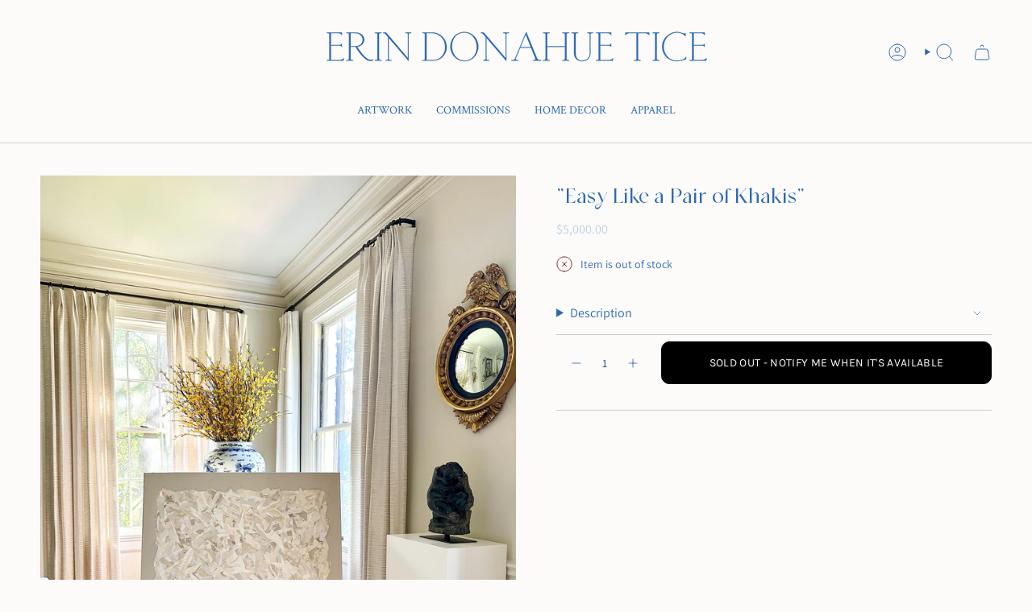

--- FILE ---
content_type: text/html; charset=utf-8
request_url: https://erindonahuetice.com/products/clean-slate-1?section_id=api-product-grid-item
body_size: 64
content:
<div id="shopify-section-api-product-grid-item" class="shopify-section">

<div data-api-content>
<grid-item
    class="grid-item product-item  product-item--centered product-item--outer-text  "
    id="product-item--api-product-grid-item-8224984072429"
    data-grid-item
    data-product-card
    data-product-tags="Multicolor,Neutral,No Show,Oversize,Painting,Paintings,sold,Unframed,White"
    data-product-type=""
    data-url="/products/clean-slate-1"
    data-swap-id="true"
    
  >

    <div class="product-item__image" data-product-image>
      <a
        class="product-link"
        href="/products/clean-slate-1"
        aria-label="&quot;Easy Like a Pair of Khakis&quot;"
        data-product-link="/products/clean-slate-1"
      ><div class="product-item__bg" data-product-image-default><figure class="image-wrapper image-wrapper--cover lazy-image lazy-image--backfill is-loading" style="--aspect-ratio: 0.9090909090909091;" data-aos="img-in"
  data-aos-delay="||itemAnimationDelay||"
  data-aos-duration="800"
  data-aos-anchor="||itemAnimationAnchor||"
  data-aos-easing="ease-out-quart"><img src="//erindonahuetice.com/cdn/shop/files/IMG_3588_jpg.jpg?crop=center&amp;height=3326&amp;v=1695225661&amp;width=3024" alt="" width="3024" height="3326" loading="eager" srcset="//erindonahuetice.com/cdn/shop/files/IMG_3588_jpg.jpg?v=1695225661&amp;width=136 136w, //erindonahuetice.com/cdn/shop/files/IMG_3588_jpg.jpg?v=1695225661&amp;width=160 160w, //erindonahuetice.com/cdn/shop/files/IMG_3588_jpg.jpg?v=1695225661&amp;width=180 180w, //erindonahuetice.com/cdn/shop/files/IMG_3588_jpg.jpg?v=1695225661&amp;width=220 220w, //erindonahuetice.com/cdn/shop/files/IMG_3588_jpg.jpg?v=1695225661&amp;width=254 254w, //erindonahuetice.com/cdn/shop/files/IMG_3588_jpg.jpg?v=1695225661&amp;width=284 284w, //erindonahuetice.com/cdn/shop/files/IMG_3588_jpg.jpg?v=1695225661&amp;width=292 292w, //erindonahuetice.com/cdn/shop/files/IMG_3588_jpg.jpg?v=1695225661&amp;width=320 320w, //erindonahuetice.com/cdn/shop/files/IMG_3588_jpg.jpg?v=1695225661&amp;width=480 480w, //erindonahuetice.com/cdn/shop/files/IMG_3588_jpg.jpg?v=1695225661&amp;width=528 528w, //erindonahuetice.com/cdn/shop/files/IMG_3588_jpg.jpg?v=1695225661&amp;width=640 640w, //erindonahuetice.com/cdn/shop/files/IMG_3588_jpg.jpg?v=1695225661&amp;width=720 720w, //erindonahuetice.com/cdn/shop/files/IMG_3588_jpg.jpg?v=1695225661&amp;width=960 960w, //erindonahuetice.com/cdn/shop/files/IMG_3588_jpg.jpg?v=1695225661&amp;width=1080 1080w, //erindonahuetice.com/cdn/shop/files/IMG_3588_jpg.jpg?v=1695225661&amp;width=1296 1296w, //erindonahuetice.com/cdn/shop/files/IMG_3588_jpg.jpg?v=1695225661&amp;width=1512 1512w, //erindonahuetice.com/cdn/shop/files/IMG_3588_jpg.jpg?v=1695225661&amp;width=1728 1728w, //erindonahuetice.com/cdn/shop/files/IMG_3588_jpg.jpg?v=1695225661&amp;width=1950 1950w" sizes="500px" fetchpriority="high" class=" fit-cover is-loading ">
</figure>

&nbsp;</div></a>

      <div class="badge-box-container align--top-left body-small">

<span
  class="badge-box sold-box"
  data-aos="fade"
  data-aos-delay="||itemAnimationDelay||"
  data-aos-duration="800"
  data-aos-anchor="||itemAnimationAnchor||"
>
  Sold Out
</span>
</div>
    </div>

    <div
      class="product-information"
      style="--swatch-size: var(--swatch-size-filters);"
      data-product-information
    >
      <div class="product-item__info body-small">
        <a class="product-link" href="/products/clean-slate-1" data-product-link="/products/clean-slate-1">
          <p class="product-item__title">&quot;Easy Like a Pair of Khakis&quot;</p>

          <div class="product-item__price__holder"><div class="product-item__price" data-product-price>
<span class="price">
  
    <span class="sold-out">Sold Out</span>
  
</span>

</div>
          </div>
        </a>
          <div
            class="product-item__recently-viewed hidden"
            data-recently-viewed-indicator
            data-product-handle="clean-slate-1"
          >
            <span class="product-item__recently-viewed__text">Recently Viewed</span>
          </div>
        
</div>
    </div>
  </grid-item></div></div>